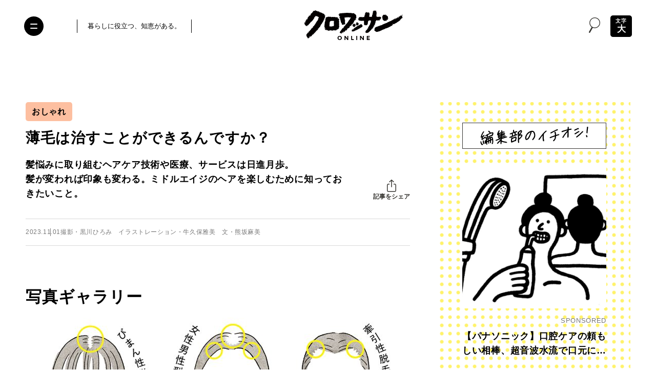

--- FILE ---
content_type: text/html; charset=utf-8
request_url: https://www.google.com/recaptcha/api2/anchor?ar=1&k=6Lf14qsZAAAAAHRb-PfGXMALYUfGV56hWLA1witZ&co=aHR0cHM6Ly9jcm9pc3NhbnQtb25saW5lLmpwOjQ0Mw..&hl=en&v=PoyoqOPhxBO7pBk68S4YbpHZ&size=invisible&anchor-ms=20000&execute-ms=30000&cb=apr5gbf1yb75
body_size: 48691
content:
<!DOCTYPE HTML><html dir="ltr" lang="en"><head><meta http-equiv="Content-Type" content="text/html; charset=UTF-8">
<meta http-equiv="X-UA-Compatible" content="IE=edge">
<title>reCAPTCHA</title>
<style type="text/css">
/* cyrillic-ext */
@font-face {
  font-family: 'Roboto';
  font-style: normal;
  font-weight: 400;
  font-stretch: 100%;
  src: url(//fonts.gstatic.com/s/roboto/v48/KFO7CnqEu92Fr1ME7kSn66aGLdTylUAMa3GUBHMdazTgWw.woff2) format('woff2');
  unicode-range: U+0460-052F, U+1C80-1C8A, U+20B4, U+2DE0-2DFF, U+A640-A69F, U+FE2E-FE2F;
}
/* cyrillic */
@font-face {
  font-family: 'Roboto';
  font-style: normal;
  font-weight: 400;
  font-stretch: 100%;
  src: url(//fonts.gstatic.com/s/roboto/v48/KFO7CnqEu92Fr1ME7kSn66aGLdTylUAMa3iUBHMdazTgWw.woff2) format('woff2');
  unicode-range: U+0301, U+0400-045F, U+0490-0491, U+04B0-04B1, U+2116;
}
/* greek-ext */
@font-face {
  font-family: 'Roboto';
  font-style: normal;
  font-weight: 400;
  font-stretch: 100%;
  src: url(//fonts.gstatic.com/s/roboto/v48/KFO7CnqEu92Fr1ME7kSn66aGLdTylUAMa3CUBHMdazTgWw.woff2) format('woff2');
  unicode-range: U+1F00-1FFF;
}
/* greek */
@font-face {
  font-family: 'Roboto';
  font-style: normal;
  font-weight: 400;
  font-stretch: 100%;
  src: url(//fonts.gstatic.com/s/roboto/v48/KFO7CnqEu92Fr1ME7kSn66aGLdTylUAMa3-UBHMdazTgWw.woff2) format('woff2');
  unicode-range: U+0370-0377, U+037A-037F, U+0384-038A, U+038C, U+038E-03A1, U+03A3-03FF;
}
/* math */
@font-face {
  font-family: 'Roboto';
  font-style: normal;
  font-weight: 400;
  font-stretch: 100%;
  src: url(//fonts.gstatic.com/s/roboto/v48/KFO7CnqEu92Fr1ME7kSn66aGLdTylUAMawCUBHMdazTgWw.woff2) format('woff2');
  unicode-range: U+0302-0303, U+0305, U+0307-0308, U+0310, U+0312, U+0315, U+031A, U+0326-0327, U+032C, U+032F-0330, U+0332-0333, U+0338, U+033A, U+0346, U+034D, U+0391-03A1, U+03A3-03A9, U+03B1-03C9, U+03D1, U+03D5-03D6, U+03F0-03F1, U+03F4-03F5, U+2016-2017, U+2034-2038, U+203C, U+2040, U+2043, U+2047, U+2050, U+2057, U+205F, U+2070-2071, U+2074-208E, U+2090-209C, U+20D0-20DC, U+20E1, U+20E5-20EF, U+2100-2112, U+2114-2115, U+2117-2121, U+2123-214F, U+2190, U+2192, U+2194-21AE, U+21B0-21E5, U+21F1-21F2, U+21F4-2211, U+2213-2214, U+2216-22FF, U+2308-230B, U+2310, U+2319, U+231C-2321, U+2336-237A, U+237C, U+2395, U+239B-23B7, U+23D0, U+23DC-23E1, U+2474-2475, U+25AF, U+25B3, U+25B7, U+25BD, U+25C1, U+25CA, U+25CC, U+25FB, U+266D-266F, U+27C0-27FF, U+2900-2AFF, U+2B0E-2B11, U+2B30-2B4C, U+2BFE, U+3030, U+FF5B, U+FF5D, U+1D400-1D7FF, U+1EE00-1EEFF;
}
/* symbols */
@font-face {
  font-family: 'Roboto';
  font-style: normal;
  font-weight: 400;
  font-stretch: 100%;
  src: url(//fonts.gstatic.com/s/roboto/v48/KFO7CnqEu92Fr1ME7kSn66aGLdTylUAMaxKUBHMdazTgWw.woff2) format('woff2');
  unicode-range: U+0001-000C, U+000E-001F, U+007F-009F, U+20DD-20E0, U+20E2-20E4, U+2150-218F, U+2190, U+2192, U+2194-2199, U+21AF, U+21E6-21F0, U+21F3, U+2218-2219, U+2299, U+22C4-22C6, U+2300-243F, U+2440-244A, U+2460-24FF, U+25A0-27BF, U+2800-28FF, U+2921-2922, U+2981, U+29BF, U+29EB, U+2B00-2BFF, U+4DC0-4DFF, U+FFF9-FFFB, U+10140-1018E, U+10190-1019C, U+101A0, U+101D0-101FD, U+102E0-102FB, U+10E60-10E7E, U+1D2C0-1D2D3, U+1D2E0-1D37F, U+1F000-1F0FF, U+1F100-1F1AD, U+1F1E6-1F1FF, U+1F30D-1F30F, U+1F315, U+1F31C, U+1F31E, U+1F320-1F32C, U+1F336, U+1F378, U+1F37D, U+1F382, U+1F393-1F39F, U+1F3A7-1F3A8, U+1F3AC-1F3AF, U+1F3C2, U+1F3C4-1F3C6, U+1F3CA-1F3CE, U+1F3D4-1F3E0, U+1F3ED, U+1F3F1-1F3F3, U+1F3F5-1F3F7, U+1F408, U+1F415, U+1F41F, U+1F426, U+1F43F, U+1F441-1F442, U+1F444, U+1F446-1F449, U+1F44C-1F44E, U+1F453, U+1F46A, U+1F47D, U+1F4A3, U+1F4B0, U+1F4B3, U+1F4B9, U+1F4BB, U+1F4BF, U+1F4C8-1F4CB, U+1F4D6, U+1F4DA, U+1F4DF, U+1F4E3-1F4E6, U+1F4EA-1F4ED, U+1F4F7, U+1F4F9-1F4FB, U+1F4FD-1F4FE, U+1F503, U+1F507-1F50B, U+1F50D, U+1F512-1F513, U+1F53E-1F54A, U+1F54F-1F5FA, U+1F610, U+1F650-1F67F, U+1F687, U+1F68D, U+1F691, U+1F694, U+1F698, U+1F6AD, U+1F6B2, U+1F6B9-1F6BA, U+1F6BC, U+1F6C6-1F6CF, U+1F6D3-1F6D7, U+1F6E0-1F6EA, U+1F6F0-1F6F3, U+1F6F7-1F6FC, U+1F700-1F7FF, U+1F800-1F80B, U+1F810-1F847, U+1F850-1F859, U+1F860-1F887, U+1F890-1F8AD, U+1F8B0-1F8BB, U+1F8C0-1F8C1, U+1F900-1F90B, U+1F93B, U+1F946, U+1F984, U+1F996, U+1F9E9, U+1FA00-1FA6F, U+1FA70-1FA7C, U+1FA80-1FA89, U+1FA8F-1FAC6, U+1FACE-1FADC, U+1FADF-1FAE9, U+1FAF0-1FAF8, U+1FB00-1FBFF;
}
/* vietnamese */
@font-face {
  font-family: 'Roboto';
  font-style: normal;
  font-weight: 400;
  font-stretch: 100%;
  src: url(//fonts.gstatic.com/s/roboto/v48/KFO7CnqEu92Fr1ME7kSn66aGLdTylUAMa3OUBHMdazTgWw.woff2) format('woff2');
  unicode-range: U+0102-0103, U+0110-0111, U+0128-0129, U+0168-0169, U+01A0-01A1, U+01AF-01B0, U+0300-0301, U+0303-0304, U+0308-0309, U+0323, U+0329, U+1EA0-1EF9, U+20AB;
}
/* latin-ext */
@font-face {
  font-family: 'Roboto';
  font-style: normal;
  font-weight: 400;
  font-stretch: 100%;
  src: url(//fonts.gstatic.com/s/roboto/v48/KFO7CnqEu92Fr1ME7kSn66aGLdTylUAMa3KUBHMdazTgWw.woff2) format('woff2');
  unicode-range: U+0100-02BA, U+02BD-02C5, U+02C7-02CC, U+02CE-02D7, U+02DD-02FF, U+0304, U+0308, U+0329, U+1D00-1DBF, U+1E00-1E9F, U+1EF2-1EFF, U+2020, U+20A0-20AB, U+20AD-20C0, U+2113, U+2C60-2C7F, U+A720-A7FF;
}
/* latin */
@font-face {
  font-family: 'Roboto';
  font-style: normal;
  font-weight: 400;
  font-stretch: 100%;
  src: url(//fonts.gstatic.com/s/roboto/v48/KFO7CnqEu92Fr1ME7kSn66aGLdTylUAMa3yUBHMdazQ.woff2) format('woff2');
  unicode-range: U+0000-00FF, U+0131, U+0152-0153, U+02BB-02BC, U+02C6, U+02DA, U+02DC, U+0304, U+0308, U+0329, U+2000-206F, U+20AC, U+2122, U+2191, U+2193, U+2212, U+2215, U+FEFF, U+FFFD;
}
/* cyrillic-ext */
@font-face {
  font-family: 'Roboto';
  font-style: normal;
  font-weight: 500;
  font-stretch: 100%;
  src: url(//fonts.gstatic.com/s/roboto/v48/KFO7CnqEu92Fr1ME7kSn66aGLdTylUAMa3GUBHMdazTgWw.woff2) format('woff2');
  unicode-range: U+0460-052F, U+1C80-1C8A, U+20B4, U+2DE0-2DFF, U+A640-A69F, U+FE2E-FE2F;
}
/* cyrillic */
@font-face {
  font-family: 'Roboto';
  font-style: normal;
  font-weight: 500;
  font-stretch: 100%;
  src: url(//fonts.gstatic.com/s/roboto/v48/KFO7CnqEu92Fr1ME7kSn66aGLdTylUAMa3iUBHMdazTgWw.woff2) format('woff2');
  unicode-range: U+0301, U+0400-045F, U+0490-0491, U+04B0-04B1, U+2116;
}
/* greek-ext */
@font-face {
  font-family: 'Roboto';
  font-style: normal;
  font-weight: 500;
  font-stretch: 100%;
  src: url(//fonts.gstatic.com/s/roboto/v48/KFO7CnqEu92Fr1ME7kSn66aGLdTylUAMa3CUBHMdazTgWw.woff2) format('woff2');
  unicode-range: U+1F00-1FFF;
}
/* greek */
@font-face {
  font-family: 'Roboto';
  font-style: normal;
  font-weight: 500;
  font-stretch: 100%;
  src: url(//fonts.gstatic.com/s/roboto/v48/KFO7CnqEu92Fr1ME7kSn66aGLdTylUAMa3-UBHMdazTgWw.woff2) format('woff2');
  unicode-range: U+0370-0377, U+037A-037F, U+0384-038A, U+038C, U+038E-03A1, U+03A3-03FF;
}
/* math */
@font-face {
  font-family: 'Roboto';
  font-style: normal;
  font-weight: 500;
  font-stretch: 100%;
  src: url(//fonts.gstatic.com/s/roboto/v48/KFO7CnqEu92Fr1ME7kSn66aGLdTylUAMawCUBHMdazTgWw.woff2) format('woff2');
  unicode-range: U+0302-0303, U+0305, U+0307-0308, U+0310, U+0312, U+0315, U+031A, U+0326-0327, U+032C, U+032F-0330, U+0332-0333, U+0338, U+033A, U+0346, U+034D, U+0391-03A1, U+03A3-03A9, U+03B1-03C9, U+03D1, U+03D5-03D6, U+03F0-03F1, U+03F4-03F5, U+2016-2017, U+2034-2038, U+203C, U+2040, U+2043, U+2047, U+2050, U+2057, U+205F, U+2070-2071, U+2074-208E, U+2090-209C, U+20D0-20DC, U+20E1, U+20E5-20EF, U+2100-2112, U+2114-2115, U+2117-2121, U+2123-214F, U+2190, U+2192, U+2194-21AE, U+21B0-21E5, U+21F1-21F2, U+21F4-2211, U+2213-2214, U+2216-22FF, U+2308-230B, U+2310, U+2319, U+231C-2321, U+2336-237A, U+237C, U+2395, U+239B-23B7, U+23D0, U+23DC-23E1, U+2474-2475, U+25AF, U+25B3, U+25B7, U+25BD, U+25C1, U+25CA, U+25CC, U+25FB, U+266D-266F, U+27C0-27FF, U+2900-2AFF, U+2B0E-2B11, U+2B30-2B4C, U+2BFE, U+3030, U+FF5B, U+FF5D, U+1D400-1D7FF, U+1EE00-1EEFF;
}
/* symbols */
@font-face {
  font-family: 'Roboto';
  font-style: normal;
  font-weight: 500;
  font-stretch: 100%;
  src: url(//fonts.gstatic.com/s/roboto/v48/KFO7CnqEu92Fr1ME7kSn66aGLdTylUAMaxKUBHMdazTgWw.woff2) format('woff2');
  unicode-range: U+0001-000C, U+000E-001F, U+007F-009F, U+20DD-20E0, U+20E2-20E4, U+2150-218F, U+2190, U+2192, U+2194-2199, U+21AF, U+21E6-21F0, U+21F3, U+2218-2219, U+2299, U+22C4-22C6, U+2300-243F, U+2440-244A, U+2460-24FF, U+25A0-27BF, U+2800-28FF, U+2921-2922, U+2981, U+29BF, U+29EB, U+2B00-2BFF, U+4DC0-4DFF, U+FFF9-FFFB, U+10140-1018E, U+10190-1019C, U+101A0, U+101D0-101FD, U+102E0-102FB, U+10E60-10E7E, U+1D2C0-1D2D3, U+1D2E0-1D37F, U+1F000-1F0FF, U+1F100-1F1AD, U+1F1E6-1F1FF, U+1F30D-1F30F, U+1F315, U+1F31C, U+1F31E, U+1F320-1F32C, U+1F336, U+1F378, U+1F37D, U+1F382, U+1F393-1F39F, U+1F3A7-1F3A8, U+1F3AC-1F3AF, U+1F3C2, U+1F3C4-1F3C6, U+1F3CA-1F3CE, U+1F3D4-1F3E0, U+1F3ED, U+1F3F1-1F3F3, U+1F3F5-1F3F7, U+1F408, U+1F415, U+1F41F, U+1F426, U+1F43F, U+1F441-1F442, U+1F444, U+1F446-1F449, U+1F44C-1F44E, U+1F453, U+1F46A, U+1F47D, U+1F4A3, U+1F4B0, U+1F4B3, U+1F4B9, U+1F4BB, U+1F4BF, U+1F4C8-1F4CB, U+1F4D6, U+1F4DA, U+1F4DF, U+1F4E3-1F4E6, U+1F4EA-1F4ED, U+1F4F7, U+1F4F9-1F4FB, U+1F4FD-1F4FE, U+1F503, U+1F507-1F50B, U+1F50D, U+1F512-1F513, U+1F53E-1F54A, U+1F54F-1F5FA, U+1F610, U+1F650-1F67F, U+1F687, U+1F68D, U+1F691, U+1F694, U+1F698, U+1F6AD, U+1F6B2, U+1F6B9-1F6BA, U+1F6BC, U+1F6C6-1F6CF, U+1F6D3-1F6D7, U+1F6E0-1F6EA, U+1F6F0-1F6F3, U+1F6F7-1F6FC, U+1F700-1F7FF, U+1F800-1F80B, U+1F810-1F847, U+1F850-1F859, U+1F860-1F887, U+1F890-1F8AD, U+1F8B0-1F8BB, U+1F8C0-1F8C1, U+1F900-1F90B, U+1F93B, U+1F946, U+1F984, U+1F996, U+1F9E9, U+1FA00-1FA6F, U+1FA70-1FA7C, U+1FA80-1FA89, U+1FA8F-1FAC6, U+1FACE-1FADC, U+1FADF-1FAE9, U+1FAF0-1FAF8, U+1FB00-1FBFF;
}
/* vietnamese */
@font-face {
  font-family: 'Roboto';
  font-style: normal;
  font-weight: 500;
  font-stretch: 100%;
  src: url(//fonts.gstatic.com/s/roboto/v48/KFO7CnqEu92Fr1ME7kSn66aGLdTylUAMa3OUBHMdazTgWw.woff2) format('woff2');
  unicode-range: U+0102-0103, U+0110-0111, U+0128-0129, U+0168-0169, U+01A0-01A1, U+01AF-01B0, U+0300-0301, U+0303-0304, U+0308-0309, U+0323, U+0329, U+1EA0-1EF9, U+20AB;
}
/* latin-ext */
@font-face {
  font-family: 'Roboto';
  font-style: normal;
  font-weight: 500;
  font-stretch: 100%;
  src: url(//fonts.gstatic.com/s/roboto/v48/KFO7CnqEu92Fr1ME7kSn66aGLdTylUAMa3KUBHMdazTgWw.woff2) format('woff2');
  unicode-range: U+0100-02BA, U+02BD-02C5, U+02C7-02CC, U+02CE-02D7, U+02DD-02FF, U+0304, U+0308, U+0329, U+1D00-1DBF, U+1E00-1E9F, U+1EF2-1EFF, U+2020, U+20A0-20AB, U+20AD-20C0, U+2113, U+2C60-2C7F, U+A720-A7FF;
}
/* latin */
@font-face {
  font-family: 'Roboto';
  font-style: normal;
  font-weight: 500;
  font-stretch: 100%;
  src: url(//fonts.gstatic.com/s/roboto/v48/KFO7CnqEu92Fr1ME7kSn66aGLdTylUAMa3yUBHMdazQ.woff2) format('woff2');
  unicode-range: U+0000-00FF, U+0131, U+0152-0153, U+02BB-02BC, U+02C6, U+02DA, U+02DC, U+0304, U+0308, U+0329, U+2000-206F, U+20AC, U+2122, U+2191, U+2193, U+2212, U+2215, U+FEFF, U+FFFD;
}
/* cyrillic-ext */
@font-face {
  font-family: 'Roboto';
  font-style: normal;
  font-weight: 900;
  font-stretch: 100%;
  src: url(//fonts.gstatic.com/s/roboto/v48/KFO7CnqEu92Fr1ME7kSn66aGLdTylUAMa3GUBHMdazTgWw.woff2) format('woff2');
  unicode-range: U+0460-052F, U+1C80-1C8A, U+20B4, U+2DE0-2DFF, U+A640-A69F, U+FE2E-FE2F;
}
/* cyrillic */
@font-face {
  font-family: 'Roboto';
  font-style: normal;
  font-weight: 900;
  font-stretch: 100%;
  src: url(//fonts.gstatic.com/s/roboto/v48/KFO7CnqEu92Fr1ME7kSn66aGLdTylUAMa3iUBHMdazTgWw.woff2) format('woff2');
  unicode-range: U+0301, U+0400-045F, U+0490-0491, U+04B0-04B1, U+2116;
}
/* greek-ext */
@font-face {
  font-family: 'Roboto';
  font-style: normal;
  font-weight: 900;
  font-stretch: 100%;
  src: url(//fonts.gstatic.com/s/roboto/v48/KFO7CnqEu92Fr1ME7kSn66aGLdTylUAMa3CUBHMdazTgWw.woff2) format('woff2');
  unicode-range: U+1F00-1FFF;
}
/* greek */
@font-face {
  font-family: 'Roboto';
  font-style: normal;
  font-weight: 900;
  font-stretch: 100%;
  src: url(//fonts.gstatic.com/s/roboto/v48/KFO7CnqEu92Fr1ME7kSn66aGLdTylUAMa3-UBHMdazTgWw.woff2) format('woff2');
  unicode-range: U+0370-0377, U+037A-037F, U+0384-038A, U+038C, U+038E-03A1, U+03A3-03FF;
}
/* math */
@font-face {
  font-family: 'Roboto';
  font-style: normal;
  font-weight: 900;
  font-stretch: 100%;
  src: url(//fonts.gstatic.com/s/roboto/v48/KFO7CnqEu92Fr1ME7kSn66aGLdTylUAMawCUBHMdazTgWw.woff2) format('woff2');
  unicode-range: U+0302-0303, U+0305, U+0307-0308, U+0310, U+0312, U+0315, U+031A, U+0326-0327, U+032C, U+032F-0330, U+0332-0333, U+0338, U+033A, U+0346, U+034D, U+0391-03A1, U+03A3-03A9, U+03B1-03C9, U+03D1, U+03D5-03D6, U+03F0-03F1, U+03F4-03F5, U+2016-2017, U+2034-2038, U+203C, U+2040, U+2043, U+2047, U+2050, U+2057, U+205F, U+2070-2071, U+2074-208E, U+2090-209C, U+20D0-20DC, U+20E1, U+20E5-20EF, U+2100-2112, U+2114-2115, U+2117-2121, U+2123-214F, U+2190, U+2192, U+2194-21AE, U+21B0-21E5, U+21F1-21F2, U+21F4-2211, U+2213-2214, U+2216-22FF, U+2308-230B, U+2310, U+2319, U+231C-2321, U+2336-237A, U+237C, U+2395, U+239B-23B7, U+23D0, U+23DC-23E1, U+2474-2475, U+25AF, U+25B3, U+25B7, U+25BD, U+25C1, U+25CA, U+25CC, U+25FB, U+266D-266F, U+27C0-27FF, U+2900-2AFF, U+2B0E-2B11, U+2B30-2B4C, U+2BFE, U+3030, U+FF5B, U+FF5D, U+1D400-1D7FF, U+1EE00-1EEFF;
}
/* symbols */
@font-face {
  font-family: 'Roboto';
  font-style: normal;
  font-weight: 900;
  font-stretch: 100%;
  src: url(//fonts.gstatic.com/s/roboto/v48/KFO7CnqEu92Fr1ME7kSn66aGLdTylUAMaxKUBHMdazTgWw.woff2) format('woff2');
  unicode-range: U+0001-000C, U+000E-001F, U+007F-009F, U+20DD-20E0, U+20E2-20E4, U+2150-218F, U+2190, U+2192, U+2194-2199, U+21AF, U+21E6-21F0, U+21F3, U+2218-2219, U+2299, U+22C4-22C6, U+2300-243F, U+2440-244A, U+2460-24FF, U+25A0-27BF, U+2800-28FF, U+2921-2922, U+2981, U+29BF, U+29EB, U+2B00-2BFF, U+4DC0-4DFF, U+FFF9-FFFB, U+10140-1018E, U+10190-1019C, U+101A0, U+101D0-101FD, U+102E0-102FB, U+10E60-10E7E, U+1D2C0-1D2D3, U+1D2E0-1D37F, U+1F000-1F0FF, U+1F100-1F1AD, U+1F1E6-1F1FF, U+1F30D-1F30F, U+1F315, U+1F31C, U+1F31E, U+1F320-1F32C, U+1F336, U+1F378, U+1F37D, U+1F382, U+1F393-1F39F, U+1F3A7-1F3A8, U+1F3AC-1F3AF, U+1F3C2, U+1F3C4-1F3C6, U+1F3CA-1F3CE, U+1F3D4-1F3E0, U+1F3ED, U+1F3F1-1F3F3, U+1F3F5-1F3F7, U+1F408, U+1F415, U+1F41F, U+1F426, U+1F43F, U+1F441-1F442, U+1F444, U+1F446-1F449, U+1F44C-1F44E, U+1F453, U+1F46A, U+1F47D, U+1F4A3, U+1F4B0, U+1F4B3, U+1F4B9, U+1F4BB, U+1F4BF, U+1F4C8-1F4CB, U+1F4D6, U+1F4DA, U+1F4DF, U+1F4E3-1F4E6, U+1F4EA-1F4ED, U+1F4F7, U+1F4F9-1F4FB, U+1F4FD-1F4FE, U+1F503, U+1F507-1F50B, U+1F50D, U+1F512-1F513, U+1F53E-1F54A, U+1F54F-1F5FA, U+1F610, U+1F650-1F67F, U+1F687, U+1F68D, U+1F691, U+1F694, U+1F698, U+1F6AD, U+1F6B2, U+1F6B9-1F6BA, U+1F6BC, U+1F6C6-1F6CF, U+1F6D3-1F6D7, U+1F6E0-1F6EA, U+1F6F0-1F6F3, U+1F6F7-1F6FC, U+1F700-1F7FF, U+1F800-1F80B, U+1F810-1F847, U+1F850-1F859, U+1F860-1F887, U+1F890-1F8AD, U+1F8B0-1F8BB, U+1F8C0-1F8C1, U+1F900-1F90B, U+1F93B, U+1F946, U+1F984, U+1F996, U+1F9E9, U+1FA00-1FA6F, U+1FA70-1FA7C, U+1FA80-1FA89, U+1FA8F-1FAC6, U+1FACE-1FADC, U+1FADF-1FAE9, U+1FAF0-1FAF8, U+1FB00-1FBFF;
}
/* vietnamese */
@font-face {
  font-family: 'Roboto';
  font-style: normal;
  font-weight: 900;
  font-stretch: 100%;
  src: url(//fonts.gstatic.com/s/roboto/v48/KFO7CnqEu92Fr1ME7kSn66aGLdTylUAMa3OUBHMdazTgWw.woff2) format('woff2');
  unicode-range: U+0102-0103, U+0110-0111, U+0128-0129, U+0168-0169, U+01A0-01A1, U+01AF-01B0, U+0300-0301, U+0303-0304, U+0308-0309, U+0323, U+0329, U+1EA0-1EF9, U+20AB;
}
/* latin-ext */
@font-face {
  font-family: 'Roboto';
  font-style: normal;
  font-weight: 900;
  font-stretch: 100%;
  src: url(//fonts.gstatic.com/s/roboto/v48/KFO7CnqEu92Fr1ME7kSn66aGLdTylUAMa3KUBHMdazTgWw.woff2) format('woff2');
  unicode-range: U+0100-02BA, U+02BD-02C5, U+02C7-02CC, U+02CE-02D7, U+02DD-02FF, U+0304, U+0308, U+0329, U+1D00-1DBF, U+1E00-1E9F, U+1EF2-1EFF, U+2020, U+20A0-20AB, U+20AD-20C0, U+2113, U+2C60-2C7F, U+A720-A7FF;
}
/* latin */
@font-face {
  font-family: 'Roboto';
  font-style: normal;
  font-weight: 900;
  font-stretch: 100%;
  src: url(//fonts.gstatic.com/s/roboto/v48/KFO7CnqEu92Fr1ME7kSn66aGLdTylUAMa3yUBHMdazQ.woff2) format('woff2');
  unicode-range: U+0000-00FF, U+0131, U+0152-0153, U+02BB-02BC, U+02C6, U+02DA, U+02DC, U+0304, U+0308, U+0329, U+2000-206F, U+20AC, U+2122, U+2191, U+2193, U+2212, U+2215, U+FEFF, U+FFFD;
}

</style>
<link rel="stylesheet" type="text/css" href="https://www.gstatic.com/recaptcha/releases/PoyoqOPhxBO7pBk68S4YbpHZ/styles__ltr.css">
<script nonce="DRdXS6wS9gpDJk00fmdXTQ" type="text/javascript">window['__recaptcha_api'] = 'https://www.google.com/recaptcha/api2/';</script>
<script type="text/javascript" src="https://www.gstatic.com/recaptcha/releases/PoyoqOPhxBO7pBk68S4YbpHZ/recaptcha__en.js" nonce="DRdXS6wS9gpDJk00fmdXTQ">
      
    </script></head>
<body><div id="rc-anchor-alert" class="rc-anchor-alert"></div>
<input type="hidden" id="recaptcha-token" value="[base64]">
<script type="text/javascript" nonce="DRdXS6wS9gpDJk00fmdXTQ">
      recaptcha.anchor.Main.init("[\x22ainput\x22,[\x22bgdata\x22,\x22\x22,\[base64]/[base64]/[base64]/ZyhXLGgpOnEoW04sMjEsbF0sVywwKSxoKSxmYWxzZSxmYWxzZSl9Y2F0Y2goayl7RygzNTgsVyk/[base64]/[base64]/[base64]/[base64]/[base64]/[base64]/[base64]/bmV3IEJbT10oRFswXSk6dz09Mj9uZXcgQltPXShEWzBdLERbMV0pOnc9PTM/bmV3IEJbT10oRFswXSxEWzFdLERbMl0pOnc9PTQ/[base64]/[base64]/[base64]/[base64]/[base64]\\u003d\x22,\[base64]\\u003d\x22,\x22AcOiJzAcCGUnX8OZOQYJegPDtkRrw5lUXy1fTcO5aX3Cs2xnw6B7w4l1aHpQw5DCgMKgbFRowplxw79xw4LDgAPDvVvDjsKCZgrCvU/[base64]/CkjLCm3R8TAQ4w5rCkSYTworCpcO/[base64]/DnQLCqsOpPzPDmUrCoBTDlQ/CjsOOGsOkAcOCw7HCtMKAbx3ChMO4w7A3RH/ChcOdZMKXJ8OSX8OsYGjCpxbDuwjDmTEcA1IFckkgw64Kw7vClxbDjcKnQnMmADHDh8K6w5s0w4dWdwTCuMO9wqTDncOGw73CvjrDvMOdw6YdwqTDqMKOw5p2ASvDvsKUYsKUB8K9QcKKOcKqe8KJchtRWjDCkEnCpMO/UmrCg8K3w6jClMOUw5DCpxPCiB4Ew6nClE03UBfDkmI0w6XCjXzDmyAuYAbDshdlBcKCw7UnKG/CicOgIsOfwqbCkcKowozCsMObwq4Vwq1FwpnCiB82F2U+PMKfwrJkw4tPwpotwrDCv8OTMMKaK8O/[base64]/B3fCg8K7w5/Cp8OlwoQFOsKsYynCnsKXwpnDuXhFL8KAIgrDhmbCtcOIDHsww6lqDcO7wp/ChmN7Alp1wp3CrhvDj8KHw7HCuSfCkcO0ECvDpEAZwqxxw5rCrmPDl8O1woPCgMK4RmwlJsOOa1lrw6TDpMOlSA0Lw7g7wprCmcKPXUg7PcOAwpAAJ8KOORRrw7nDo8O9wrJGY8OBPsK6wow5w48zVsOmwpo/w6LCoMOQMWTClcKTw6JKwoBdw7nCosOvCA9uE8O/KMKFNizDhinDmcKewppawrFZwrfCqXEOUljClMKsworDlsKbw73ChH8rMmcow7MFw5TCp2t7BVfCvnrDusKDw6HDrQjCqMOnP1bCpMKVFD7DocOBw6U/JcOPw67ClGbDvsO8NsKVccOfwpPDpFfCv8KnbMOqw5bDtydfw5RlKMO9wq/DvEUYwo8OwpDCtnLDmAoyw6zCo0XDugYqPsKgICPDuFF5J8KeKG4OMMK2IMKoYDHCoy7DpcOzHkpzw7Zaw6QcBsKGwq3CgsKNZFTCosOxw44hw58lwrxICg/Dr8ORwpEhwpXDggnChTvClMOfM8K8fyRbBAldw7XDoiQHw7XDhMK8wqzDkRZgBW7Cv8OZK8KGwohwAmIDdMK8HMOHKw9af2jDlsO4cw9WwrZkw60MF8Kvw5bDq8OtOcKsw5lIasOJwr7Cv0bDmgklFVFYD8OYw7MTw5BVaks2w5vDm0/CocOzH8OeHRfCjsK8w40iwpQWXsOsHHTDh3bDosOMwoN8fMKgZ1cUw4DCosOWw6NBw5bDi8KfUcOLPB9WwpZPBW9BwrIswr3DlCvDgC7CgcK6wojDpcKGUBHDgcOYeGdRw4DCimcOwoQdSjRaw4jDgMKUw7HDscK5JsOAwp3CvsO/UsOHF8OoA8Ozwo4gD8OHKMKOE8OaBWXCv1jCqW/Dr8O0HETCg8OkRgzDrsOBKsOQUsOBOMKnwoXDqDDCu8OJw5IwT8O8SsOVRFwcKMK7w6/CvsKcwqMRwp/CpmTCgcOlCHTDmcO+XgBHw4zDpMObwpcawrXDgQDCgsKOwrxjw4TDr8O/FMOCw6xifmIRVmrDosO0RsKXwpLChSvDs8Kswr/DoMKgwojDknZ5JAfDjxPCtG9bIU56w7FwSsKNSnVuw7DDu0rDqn7CrcKBKsKIw6EWf8OXwqXCrkbDjg44w5rCjMKTWl8mwrzComFsUcKXJF3DqcOCF8OPwq4swo8nwqQXw6zDuRTCu8KXw5Ygw6jCicK6w6FEWxzCvB7Cj8Osw7Nvw4/ChUnClcO/wo7Ckx93dMK6wrFTw7c/w5tsTn3DtVlkWwPCmMOhw7nCqF9Owo4Sw7QBwo/ChsOVX8K7Fn/DlMOcw6LDscOaAcK4RSjDpwxAX8KHI1BGw6vDq37DjsOxwqtKLTcHw4wmw4zCmsOywq/DocKXw5oRAsOPw4lpwqnDpMOcA8KOwpctclbCny7CusOPwrLDgQQpwopFfMOmwpzDgMKGdcOMw6h3w6fCk3MCMxciXl0kOnTCmMOYwp5OfFDDk8OzNw7CnGZgwr/DpsKrwqTDs8KebTBZdS5aP3UWQmvDjMO3CDEqwr3DtArDssOJN3B7w4Uhwq1xwqPCocK2w6FRT0pwNMKERQESwo41X8KnfQHCkMO3woBRwrPDvMOqcMKXwrfCskTCp2FWw5PDpcO2w5jCqnDDtcO9woHCj8O2JcKaBMKZQcKBwrPDlsO3FcKrw67CncO2wrYmQD/DjE7Co0pvwo80BMOXwownMMOkw7JxTcKgGcO8wrk3w6dmahLClMKzXy/DtxzDoz/CpcKzFMO2wps4woHCnj5kMi0rw6cBwol4ZMKkUmLDgTo/[base64]/w4dPw4bDsWXCosKiw4FgQWV6wpkvwphFwoA3PWkzwpjDs8KsEcOOw4DDq30Iw6ICXjI0w6XCkcKZwrR9w7/Dny8Gw4zDjTJTTMOKR8Obw7HCjU1AwofDgQ45PnHCpWYNw7Bfw4bDtg1vwpwrKB/Cp8Kiwp3CmFnDqcOHwpIkZcKiKsKZTxUDwqrDqjXCjcKXfyJuSjUyeg7CqCoNXVoNw5UZcUFPWcKAw643wpDDg8KPw6/DoMKMWnwDwobChMOECW8Vw6/Dt1E8X8KIW1pnTgfDscKSw5fDk8OHCsOZDUIEwrZfVQbCpMOOWGnCisOJH8O/aTPDjcKdKQMRCsONYXHCuMOZZ8KVwpbClSJSwrbCuEQkAMO4PMO/HmAjwqrDjR1dw642JxczAFUNFcKvY0Q+w5YZw5zChzYAZCTCsxzCjMKbX3AQw5FXwoxEP8OJDVMhwoPDmcOAwr0Xw6/DkyLCvcK2H0kLRQVOw5xieMOkwrjDkCRkw6XCnyNXYwfDpsOXw5LCjsOJwoEewqHDiBJBwqXCjcKfHsKPwoNOwpjDog/CusOtIGEyE8KxwoVLUVMnwpMZf1RDFsO8IsK2w4fDjcKvVxkTJGo/[base64]/DgcO1w55Aw7QMIsOvwpBEZ8O/LApJQ8OuwrXDqDB6w5fChxDDrUHCml/[base64]/wr7CtsK/MsOmw7DCikt5wr7CtAISw6hLw4ojwqAFeMK9JMOcw6M/RcO/woUYZjcFwqIFGmt7w6kDB8OBwrXCjTbDv8KXwqjCkW/DqCTCgcOPU8O2TMKwwqkVwqoyMcKGw4gGQsKqwpMNw43DtB3CuX9RQCjDpzgDW8KpwoTDuMObRVnClFBcwoIew5Fqwq3DjhVVVCzCrcKQwpULwobCosOzw5VaEHU+wrLCpMOIwo3DtsOHwpVVScOUw5/Dl8KUEMOIbcOtUzlsI8OHw63CswcZwrPDo2Esw5Biw4HCtjF3bsKCWMKlQMOKR8Oaw5cEI8OqBDXDt8OfNcKnw442S0DDisKaw4nDoCvDiVsSMFNVHFcMwp3DvVzDkTXDrcK5DTrDsRvDk0nCiFfCq8KkwqUHw7s0L01dwrHCiEgRw4XDscORwoXDlUQxw5/[base64]/DvsOeFcKXw5DDosKbIMKtIwHDmcO9wqlMwpvDmcK7wqDDssKiQsOMDSA5w7c/XMKjSsO8RgEgwrkgIgPDrRcTO0g9w5DCi8KiwrJgwrTDlcKhYjHCghnCj8KpPMOYw4LCoUzCh8OiE8OJPcKIRHBaw5YvWMKIBMO6GcKKw5/DhQHDosK/w4gUBcOAY0bCuGxkwp9XYsOnMQJ/UMKIwrF3DQPDu0bChCDCmR/[base64]/DnMOxw5jChCgGVMKbMcK9wo8dYmZAwpVKAsKRdMOuf1xIYhLDmsKJw7rCkcK7f8KnwrfCohZ+wozDgcOJG8K/w45zw5rDiRAWw4DCgsOHT8KlFMK6wovDrcKyJcOvw61IwqLDiMKZMAcbwrfDhmZWw5kaE1lNwpDDlnfCuWLDgcKNYiLCtsOycwFHUz0wwok9KVo4UsO5QHxbFXQYcw9CEcOeK8OXIcKkKcKowpADAsOuDcOQd13DrcO/[base64]/CvGPDtmzCvWDDmEY3w64Af8KIw5s4fFchw6bDsBxKBCXDmhXCrMOJQV12wpfChnXDgn4Vw6VYwoXCvcOjwr1qVcKjJsK5cMOzw6YhwoTCpQE2CsKfHMOmw7vCt8KuwpPDiMKMc8Kyw6LCr8OKw7DCt8K1w6I8wodVZh4dBcKFw53Dg8OzPmh0NV8Uw6wHH3/Ck8KAPsO8w7rCp8Oww4HDlsK7BMOVK17DucOLNsOlWT7DjMKfw5lywp/[base64]/w401wpNCwqfDk8ORwojCvidvIwJzVSAcwoDDo8OKwq7ClcO7w4jDlFjChAQ2dBhwNMKPP0TDhC89w6bCn8KHIMOOwptGBsKqwqjCscKkw5Qmw5LDh8Ocw6zDs8K3c8KJeWrCuMKQw5XCnhDDoTjDssKuwrLDpWdlwqcww75Uwr/DjcO+QARbHg7Dj8K+OQzCgsKuw4TDoEc3w7fDs3fDiMOgwpjChVfCvBUaHhkCw5LDqk3Ch1NDccO9wqclPxDDlxMtasKrw5vClm1Swp3ClcO2OznCn0rDjMKMUcOae3/DjsOpOTIMYFwYSFhVwpTDqi7CoDYZw5rCkSzCp2R9AMKAwojCgFrCmFRVw7bCh8OwJA/CpcOSfMODZ3NmdSjDig8bwrgewpzChibDuQh0wqbDssKhPsKbGcO2wqrDmcKfw7stN8OzdMO0AHLCllvDgHlqVyPCpsOAw54+S3okw4TCtFA1WwTDikoDFcKMQU1Cw6bDlArCqwF6w5FuwrcNLRXCjsOADm0jVAhEw7jCuhVLwqDCi8KhV33DvMK/w6nDtBDDgkvDj8OXw6fDhMKdwpolUsKjwrzCs2jChQLCpmHCpw5hwrdTwrHDhz3DtkEaD8OdcsK0wrJ5w7hLO0LCsjBOwpFNKcKIGSFpwr4vwoRVwq9dwqvDp8Oww5/CssKWwqcsw4lTw7PDjcKpBxnCt8OHB8OQwrtRUsKNVRowwqdxw67CssKMKyJlwp4rw7zCvRB5wqNzQRAAKsKVKlTCkMO/wozCtz/CmDJnBz4YYsKAbMKmw6bDrT5iN1XCpsObTsOnVmA2Vh1JwqzClXAyS3I7w47Dr8Oxw4pUwqfDmmEfQBwEw7LDozAbwr/DscOsw64tw4cVA3zCgsOjc8OEw4UjNcKtw5x1ZA/DuMObVcK9WMOLX0nCmzzChD3CsjjCnMOgWcOhB8OfUwLDvwTCu1fCkMOkw4jCtsKNw7k2b8OPw4gbHh/DpnbCokXChwvDmE9qLmjDscOAwpLDk8K5w4LDhGVWai/CrFknDMK4w7DCrcOwwqfDpgfCjEs/cRc4F1tNZHvDuBLCr8K/wpTCpMKcKMOtw6vDgcOTJz7Di2TDrS3CjsO4DsKcwqjDjsKAwrPDucKzUxN1wohuwqjDjlFWwpnCtcOsw40/w7piwrbCjMK4VCDDnHnDucOhwqEmwrEXYcOcw63CkVLDlsO7w77DhsOJWSDDqsOIw5zDpC7CpsK0e0bCoHIJw6fCtMOtwrhkQcOBw5/DkH9nw4cmwqDCncOnQsO8CgjDkMOoQHLDkWk1wp/DvCovwowxwppdSW7DgmtJw4hiwpQbwpAtwplHw5A5UlPCnW/CmcKCw5nCssKEw70Fw5hlwr5UwojCjcOJGSsuw6o7w58swqbCikXCqMOqecKmEXfCtUlCasOpc1Z8dMKjwpfDugHCrDwMw6U2wozDjMKqwqMrQcKAw6olw5p2EjEUw6doOHw3w7rDhgzDmMKAPsOXGMOZI1AyUyhYwo7DgMKpwp4/[base64]/woDChcOLwqHChsO8wpfCpMK/QFEpAcKDw7h/wrY4a2XCkGHCp8KXw4rDgMOVF8OBwobCocO2WBEJaVIjCcKnEMOlw4jDiz/CqDFQw47CuMK7w5/DombDmXrDmDzCiknCoUApw70cwoMjw5ZTw4zCghhPw5BIw5PDvsOEDsKawooUK8KpwrPChU3Cgj1EFhYOMsOGVBDCpsKJw4oifgrCisKdCMORLQh+wqlaRGlAJBxxwoQhU34Aw5QGw6V2esOPw6tFd8O7wovCtHYmUMKhwp7Dq8OvX8OYOsOaW17DoMO/wpoHw6xiwohVa8ORw5dnw6nCo8KtFMK/El/CvMKvw4/DuMKbd8OPJsOWw4Y3wo8aUBoWwpDDjsKAwrvCmDLCmsOQw7xhw7TDv27ChyhMBMORwqfDuA5fC0/CoV06AMKpCMKcK8KiFlrDlht+wq/Cg8OMThfDu1oyc8OFJcOEwpEBTmPDpjBEwrfDnDdiwoPDqDwYVMKjaMOFEFrCt8O+wo7DkQ7DoXARKcO6w7/DpcOTCmvCusKIfsKCw54kUgHDv3UPwpPDt00lwpFawpFmw7zCvMKXwofDrlM6wqbCqDwNIcOIKQ1rKMOaIXA4wooewr1lNhPDuQTCk8OUw5Ntw4/[base64]/DqyU/CXowwqLCtMKrGD1Ewq/DjzQZwqsRw6DCkgvCl3PCpArDqcKzU8K5w5NFwo81w7JAeMORwqjCu1YxMsOTaXzDtErDiMOlbh/DtCIQYGhWacK6Bi4Dwq0KwrDDo3VSw5XCocKfw4XDmisWIMKdwrjDnMO4woxfwr0lDmcxawLCnAfDpQrCv1PCqsKGPcKuwo3Drw7DoGIkw4MyWcKADnDCtsKOw5bCjsKSCMKzeAV8wpVdwoVgw4kwwpkNbcK2EB8TJTd3SMO0EEbCoMK7w4Zgwr/[base64]/GMKJUsKAwpnCi8KrT3x4wqzDjMOJKQF8w6PDvcOuwo3DrcOJZMKjbmdYw70TwoQLwo/DhcO7wp8IIVjChsKJw71WQSoqwqU4dsKQYi7Cl0dYUGoow45pR8OuZsKRw7cRw7pRFMOUVyB0wpBjwo/DlMKoW2h+w5fCvcKHwqXDs8OuNATDpX48wovDskIKOsONE0tEdwHDhVHCkV9Lwok8NXlzwq90RMOWdRZlw5rDuzHDu8Kxw4VVwovDrMOFw6bCsD4ALsK+wp3DscKFYMKjUzvCjhPDilXDu8ONcsKpw5wYw7HDhgcXwrtJwpTCsyI1w5fDqWPDlsOpwr/DssKTIcKgRk50w7zDvRg8DcKewrUowrcaw6AEKzUNe8K1w6R5ODJEw74Yw4DDiFIjeMO0WTIMNlDCv0LCphN0wqBZw6bDssOpPcKofG9CUsOeJcKmwpIGwq99MiHDkCtZFMKRUk7DlyjDvcOpwoZoVcK/[base64]/DjiPDkTQ8BcOhw55gGcOKWAw7wqZJVcO1TMOvdcOBA3U6wp0uwrDDjsO8wqbDrcK9wrdKwqfDgsKKTsOdO8KUdiDCujrDiH/Cvit+wqzDhcKNwpMFwpfDuMKfFMO2w7Utw43CrMKzwq/ChMKKwoXDrG3CkCrCgHpELMKHE8OZdgNXwqB6wr1Lwr3DjMOhAmfDkFdZFMKXAzzDiQNRG8OGwonCo8K5wp/CiMOFIELDpMKfw4gFw4vCjW/Dqygxwr7Dl3AywrbCusO7fMK9wrDDlsK6IRA7w5XCqFE9DsOywrggZ8Oow7gwWklxCMORbcKqFzfDvlxkwqVaw4DDv8Kkw7IBU8Kkw4TCr8OZwrDDu37DpHNAwr7CuMK/[base64]/DnUvCiMOiI8O3w6B/w4ZBScOGwrs6wpTDmz9BGkVRd2xDwpBaRsKKwpRww7/DosOcw5I7w6LDpFzCtMKIwqjDoRrDrHYYw6V0cWDDiX0fwrTDoEnDnyHCqsOSw5/Cj8KCSsOHwodbwoEaT1dNXUsdw4dmw7PDtFTCk8O6w4zCpsOmwpLDksKdZQhqFCQBKEd+IFrDm8KXwrciw4NbJsKca8ORw7rCnMO/AMOdwq7Cjms+O8OtJ1TCpWgKw4PDoyHClWksTcOpw5ADw4HCvQlFEx3CjMKGw6wENsKww5HDk8OnfsOFwpQHcRfCnFTDqVhzw67CvF8XesKhJCPDry9LwqdjWsKzYMKIJ8OTBUxZwptvwqh/w4AMw6FGw7LDpTYhSFY6HcKlw7E5FcO/wp3ChsOHHcKfw4TDvn1EXsOVQsK6XVTClzhkwqZow5jCm2Z6YhERw4zClFgAwrJyAcOjNMO+FwQKMDJKwobConBVwpjCl23Cr0DDlcKqa3fCuE16HsOIw7New6EFJsOZIkpWYsKoMMKkw4B+w5w9EgtPMcOVw7vClcK+KcKmZRPDv8OkfMKhwo/DnsKow5Aew6LCm8OKw7tfUWkVwo3CgcO/T3PCqMOpT8O1w6IsRsOkDmhtYG3DpsKEVMKTwqHCgcOXYHnCkCfDlyrCmD9ySsOzKsOCwozDrcOewoNkw7lpSGdqNsOrwp85L8OnWSPChMKpbGbDkzQ/cH1QJ3zDoMKkwoYPFCTCm8KuIUDDni3CtcKiw7kqD8O/wrDCn8KNTcKXNUXDiMKOwrMHwprDk8K9wonDj3rCvlgpw5spw5Anwo/Cq8KBwq7Cu8OlQMK6LMOUw5tXwqbDnsKkwppcw4zCoiBmGsKhEsOiRUnCqMK0P2bCl8OSw6UBw75ew70dCcOMTsKQw48Yw7fCtX/DnsKtwqzDlcOjFTVHw5dKWMOcb8KRDsOZN8OOYQ/CkTEjw6vDjMOrwrrChEhGR8OkYFoFBcOpw7gjw4ElPUTCiDpRw6Asw73DisKew60RV8OAwqfDlMKvJGfCtMO7w4EWw4p9w4EfYsKTw7Jtw5V/ISvDnj3CvcK9w4Alw6cYw43CnsKgJMK1fA7DpMO6PsOUP3jCtsKDAADDlH9yRETDly/DpVEAY8O9OcOjwq3DisKUYcKxwrgXw40ba0kfw5Y5w4bCt8K2IMKrw4plwqMRMsOAwqDCm8OIw6ouD8KBwrljwpfCtR/Cs8OJw4XDhsKSw44TacKxUcKywrvDkhXCrcKYwpQTPiM1dVbCl8KjEkEsDMKrUXDDhcKrwqPCqB8bw6/CnEHCvlPDhwBHBcOTwprCnlsqwpPChR0fwr7CpG/DicKRDGdmw5jCr8Kbwo7DlUjDqMK8A8OqQV0PVCADTcO6woDCkx9YYjHDjMO8wqDCtsK+ScKPw5BkTQbDq8OHbSRHwpfDqMOQwphGw6hYwp7CnsOhbQIVa8OnMMOVw7/[base64]/V8KGwopWPkrCrUQdQMKdVcKKwotbwppCw7NEw6HDnMK9McOaCsKXwrXDo0HDtnoxwr3CvsKbW8OBScOidMOrVMKVLcKdQMOqLC5fQcO8KB9yTl4zwqd/O8OAw5/CmMOjwobCvnzDminDgMOQTsKaPFBpwo0IGgxzKcKkw5YnJMOow7zCncOjOlkOV8K2wonCs2pbw5XCkAvCmwkkwqhHDjo8w6XDlWkFWEzCqT5Dw67CsALCoVAhw4tyM8O5w4bDiR/DoMOUw6BVwrfCjGJWwo1Ve8OSfcONZMK/RzfDogBGMXwTM8OhHA8aw7vDg0HDt8Kdw7LCpMKBWjUhw4pKw4NHY2Apw5LDgB7CgMKCHmnDqRTCo0fClsKdJksJTnQAwo3CoMKoEcKZwpLDjcKEdMKIIMO0Y0fDrMO9LgvDp8OFHgZqw7gvTSwWwoNawo5ZD8O/[base64]/CugvCpMOHRjlDFcKQw7ZYwrXCusOlwrAywqQnw64hQMO2wpTDicKWMVTCv8Opwr8Tw6rDjTwkw5HDicKcDAsgeTXChjhRTsOdVTLDksKow7/[base64]/Cg1AZY8K9w57CjS0PIirDpzAIU8KVKcOTLAvDrcOGwo8hHcKEOyN/[base64]/[base64]/w7bCqS06QcKlHcOYwoRSw7AfRDzDp8OlwrDDnD9aw6/CpUIsw6PDlkM5woPDiElIwpdcNS/CgFvDi8KDwr/[base64]/DicKoSMK2akJWB3UURFtdwoMuHGPDrcO0wopJDxsZw4h2GkPCt8OCw7LCvi/DqMOoY8OqDMKXwpYQTcOFTCs8dlI7dBbDhk7DuMKofMKrw43ClcKiXSnCm8K4XSPCqcKKewshX8KTQsODwpDDnQ7DvcKowqPDk8K+wpbDsVtDMRsOwrwkUR/DtMKdwowbw4U7w54wwrHDscKoMgt5w7lFw7fCqH7DqcOdLcOiC8OywqLCgcKiXl9qw4kyGWgFI8Khw6PClTDDk8Kswp0oeMKrKSFkw47DuHjCuRTDs0/DkMOmwpBXDMK7w7jCusKrfsKfwqZBw6DDqG/DpMOWVcKdwr0RwrFOf0YWwrrCqcOWXUBYwrNuw4vCoSRqw7o/JSwww7R8w5nDpMO0Amg5bQ/DscO4wp1uZcKswo/[base64]/CvgUUPRzDjWZIez4BEsOmWcKfw70dw4whw5PDkUlZw74EwrfCmRHCv8Kyw6XDksONMMK0w75Ow7E/[base64]/CpsKlw5IKWFvDlkfCl0t4w6sKw7MGbzx4w71ychjDpyE0w7/DqsKVWjZswq5rwpIYwoXDsxnCnWLCisOFw6vDtcKmKlNla8K/[base64]/TMO+w6sgwr8WIcK6w4/CuMOANMKKwp9NCS/DiHRfOcKmeRnCnSAlwp7DlUIiw5NmFcOKTkfCoT/DisOFZXfCh3Mfw4dTX8K7CMKwaHkmVUrCnG7CmcK3UEfCg0/Dj35dDcKMw6ofwonCu8OBSjBHIGwNN8K9w5DDkMOrwr/[base64]/A38xw40mwqHCgsOrwrbCjMK1wr/ChcKgw4Upw7pjGHYhwpB3MsOSw4PDuRI5IxMIc8OHwrXDhcKBMELDrFjDhCdIIcKiw4XDucKHwpfCnGE3wqfChMODecOTwrwFLC/CucO8YCUzw7PDtD3DoyZxwqdTBmJvYUvDvEPCr8KMCBHDkMK9wpMgacOfwrzDucOzw4DCnMKVw6rCkXLCtXTDlcOCVnHChcOFWB3Dn8Obwo7Dun7Cl8KPIX7CkcKFO8OHw5bCrFrClR9/[base64]/[base64]/RsOmTsOmwodVw4LCkmLCmMOgwrXDrcOpWlRNwoJiw7zCq8KIwqIsF0t6U8K1U1PCi8K+OA/DtsO8VsOjUXPDv2wSUsKKwq/[base64]/DqMKyw4jDg8OAwoVvOSjDksOkcMKSw6jChDNVUMKIw6VqPU/[base64]/DlMOswrgHw57CnsO5woDDhA/DhR/Dhy5DwotlPXHCksOAw4bCoMK9w7DCmMKuLMKhLMO8w4vCnBvCtsK3wrsTwoHChlgOw4bDgMKbQCA+wpnDuTfCqjrDhMOOw7rCsj0TwqlWw6XCh8OxCMOJYsOVZSNcD3xEV8OFwrNDw5ENOhMtYMOgcEwkf0LCvzVsCsK1IgF9HsOzAyjChErCvCMiwpNnwonClMO/w7Maw6PDgzkFdEdmwonCosOzw5DCvGXDqwzDisOiwottw7zCvCRlwqDChC/CosKkw4DDvUEbw4pvw6BRw57DsGfCrWbDsVPDh8KzCzDCtMKRw5zDvwYiwpJ/fMO0wopyeMOSZsO4w4vCpcOBFgXDqcKZw5hsw7BBw5nCiQlofXfDscOHw7TCmjJsSMOJwq7CmMKbeynDg8Oow7gLf8Oxw5cSAsK2w5M8M8KwUi3CjsKyPMKYdFfDuHxWwo4DeFTCp8Kpwo7DiMONwrTDpcOdYVQ5wqfDkMKtwoQ+SnTDqMOeYE/DnMOuSE/[base64]/[base64]/CizwjPkdmGQgBwqJBw6XCk8OMwqHCv8K7OMO7w7Q9wokMwqVbwo/DqcOewrTDksKaMsKbAh4naUJ/fcO9wpprw5MtwrUkwpLCkCR7PwBYccOeIsKwXkvDhsOye2Y+wq3CusORw6jCtnPDgXfCqMOEwrnCncOKw6MfwpLDi8OQw7rCvC83NsKMwoLDs8K9w7oAeMOwwpnCvcO+woA/LMOVHQTCi3QkwoTCn8OmLGPDhxlBw4woUQx5WmnCosObRC8tw4lNwpwjaBtSZk0Cw4bDscOdwrR/wpd5dmsYTMK9IhhBPMKjwpvCqsK8RsOyecKkwo/Dp8KjDMOcQcKQw40mw6kNwr7CrMKBw5wTwqg+w4DChsKVAMKBZ8K7BAXDmsK2wrM0An/DscOsJCLCvB3DiVDCj0ojSW3CgSrDi0ZTBHQqecOad8KYw6lMODbCowFTVMKkbGUAwr0Cw6jDusO5K8K9wrzCt8KDw5ZUw51pPMK3KGfDgsOiTsOIw5vDmSfCpsO6wrphPcOxGmrCk8OvP1VbEsO0w4TCmAPDhcKHLEAlwqrCuUPCncOtwo/Do8Oefg7DuMKNwr/[base64]/CsMKpWMKzPR0+PsKVd3gfKsK8Z8KgFUs6Q8Kgw6DDrsKxSsKmZyRZw7jDkRg0w5/ChQ7DmsKHw4IYMl/ChsKDTcKeGMOoYsKOGQRUw45yw6XCiCfDnMOeHivCscKmwoPChcKVdMKdUUUQK8OFw77DpCxgWGgUwq/[base64]/CgcKcLzYEw58ZfA5EGMKGwp3ColZfLcOQwqbDqcKUw7jDoSnCvcK4w6/DhsOCIMO0wqXDksKaLcKYwrLCssO7w7wtGsOKwqo1wpnClWllw60ZwoE+w5NiAlbCmwV5w4lORsOhYMOsR8Krw411G8KZX8Kzw5/CtMOJQ8Kww7jCtwkHdgzCgEzDqALCpcKawplRwpkowqYhHcKHwrdMw5YQSXbCicOYwpvChcOhw53Du8OOwqvCg0TCvMKvw4dww7w0w7zDvEzCt3PCrD0JTcOew7FuwqrDtjXDo0rCvTs2NW7Du2jDlFovw70Hd0DCk8Kxw5/[base64]/[base64]/DvcOxUMKHbcKOw6nCocOHw7XCnSXDgWkWSzfDkj5cK2LCu8OWw7gZwrnDrMKxwrLDrwgwwrYzOnTCvzZywp3DnGTDjUN9wqLDoFjDmAnCnMKYw6MfM8OlNMKDw5/Du8KTcTofw5zDs8KuCRQSbcOGagjDtTsKw6jDl31cb8ObwoB5Og/[base64]/DunrDtsK6KMK3QwPCuCPDrlcNwq0lw4HCtFzCu3LDtcK/YsO9STfDh8O5D8K4ecO+FSbCs8OfwrbCoVl4JcORPcK4w6bDuBbDicOzwr3Ct8KfAsKPw5HCvMOUw4PDmTooFMKGX8OnMAY/ZcOEGnnCjxbDssOZXsOTZMOuwrbCtMO/fxrCtsK6w63DiTtlwq7CqBETZsOmbRhCwp3DlAPDk8KWw5vCncK5w7MYFMKYwo3Cr8KnSMO+wq0Vw5jDgMOQwojDgMKLCEUTwoZCSnfDvnrCuFLCjB7Dqh3DrcOGfFNWw7DCvS/[base64]/w512dmgXaE7Ch3nCsHAfwpjDqSbCocO2akjCgcKycWrCjMKBEwdOw6DDusO1wpvDqsO8GH8uZsKkw4h9GlZMwrkMAsK3UcK7w4RWZ8KsCDE+XcOeEMOJwobCnMO3wp9zNMK6HUrCvcO/BTDClMKSwp3Cqk/ChsO2A2x5LcKzw6PDtXZNw7HCtMKfC8Osw5BYS8KkaVDDvsKJwqvCrQ/[base64]/wqDDqy/DlcOIIcKeRXfDrcKPw6/Co0Ehwr0od8ORw5E5wo15KMO3asK8w4oMKFdZZcO6w4FOEsKHwoHCn8KBLsKXF8KTwpbCiFd3JEhSwpxRY1vDnCDDt2xNwovDuEJXJMObw4/CjMOHw4dHwobCj1NBT8K/[base64]/CmMK6Oi1cJcO6w6fDuiHDjWNTAcKpNG4LK13DoWREG2PDuX3DusOSwo7DlERywozCtVosTElbS8Oywp1rw7Jaw6ZsGGnCsmsuwqtcQW3CgRfDrj3Dp8O5w7zCs3BgHcOKwpDDjcO/L3U9cVJCwqU8V8O+wqHCp3N7wotdbzMRwr98w4zChSMofzlww7QddsK2KsKXwoTDpcK1w5x0w7/Cth/DocO2wrsaPMK9woZ3w6QaGnhXw6MmYMKjBjLDnMOPDMOWWcKYI8OUOMOTVD7CgcO5GcOQw7pmNhF5w4jCqH/[base64]/Cq8KJw5gUI0jDnQXDr8OnHBstw7nDncKgNR3CuFLDiRQSwpTCk8OtZQ9/S0Eqw5cIw47CkRIGw5BJcMO/wqo5w54Qw4/CvCFCw757wojDhFBDE8KjOMOsOGbDjz8HVMOgwpxmwqXChyt/[base64]/DiMORwq3DvBpywoQAZsOgw6/DjxTDpcO7McOsw5llw6k+w4QZwqpmXRTDsEsdw6EHasOXw6ZcBMKzbsOnaypZw7DCpxTDmXXCoFTCk0jCjm3DgHgVSjrCrkjDrWlvT8O1w4Avwrh5wpoZwqVIw7lBOcO/[base64]/DlsKDwr5wwpFHw6/DvR8DBW3Cv8OwbMOHw4dMw5nDjS3CrU4Qw6Vrw5/CqTPDmi1ICcK7K3HDk8KgLAvDtTYNIMKfwojDrsK7WMO3H0dhw71THcO+w4bClcKFw5DCuMKFBDYswq/CmQFKLsKVw6bClCEUGGvDpMKUwphQw6PCn0JmJMKdwrnDtjvDmlxtwqPDrcO9wo7Cp8KwwrhQccKjZkYXXcOeFH9HLAVQw4rDsQd8wq5Tw5h0w4/DmSNawqPCoDwcw4Zyw4VdQTrDq8KNwqp3w51yGxpmw4x4w7fDhsKTAwVCAErCkm7CkcOTw6XDqzsnwpkSw7fDoGrDlcKMw7HDhFwuw4Yjw4kncsO/wrDCtj3CrWYaZyBowq/CnmfDuQnCpVBswqPDinXCg10Bwqp9w4/Dp0fDoMKZdMKXwrbDgMOqw6khOT52w4NEN8K1w6nCr27CpcKBw5sWwrnCoMKJw47CpnpLwofDlT5tbMOTKyhswrnDhcOBw6HDjS1ZJsK/PsO5w4ICY8ObDikYwo8DOsOjw4JxwoE9w5fChx0dw5XDrMO7w7LCh8KydVoMCMKyHRfDljDDkkNow6fCtcKHwqTCuTjDpMKTehrDmMKbwrTCssKqYgnCrHHCvUwXwo/DjMK5ZMKnecKCw6d5wrHDn8Kpwo8Ow6fCisKBw7LDgjfDlVQJVcOfwoVNenTCr8OMw5LCi8K3w7HCgW3Cg8KCw5DCpFTDtcKTw57Ct8Klw6sqFgRsMMOEwrtAwqt7NsOgHjU2ecKVLkDDpsKYd8Kiw5nCmiTChhpORnhewojDky8yfnnCs8OiEjrDksKHw7V6OX/CimTDjMOew7RIw7jCu8OQfFrDjcO4w5FRaMKmw63CtcKKa1ENbljDpm82wrZcAMKCBsOlw70ow58rwr/ClsOLH8Ouw6FIwr7DjsOEw4MawpjCpkvDu8KSEGFZw7LCs3MRdcOgOMORw5/CmsOxw7HDnlHCkMKnQEhtw4zDn0fChG7CqX3DvcKbw4QbwrDDhMKww71mZSxvIcO+TxUwwo/CqS14axxdd8OkRsOAwrDDvCwAwrLDtRR9wrnDs8Olwr5xw7vCnnvCg2/ClsKpFcKKMMOIw4Itwr4xwonCtsOkIXxBbxvCqcK6w556w73CqgcVw51YLcOcwpjDpcKIEsKVwoXDl8KHw6MVw49QGFNxwrwEIxbCqgzDk8OiD2rCgFHDpSRAPMO7wrTDlUgqwqXDlsKWMFdXw5nDoMOTd8KTNQLDlAbDjz0NwpFVaTDCgMOzw7o4VGvDhjDDlsO/M0rDjcK/CxZvKsK6MAU6wo7DmsOHWTsLw5ZBayQSw6wVBQLCg8KKwr4JGMOOw5vCjMODKiPCpsOZw4DDjT3Do8O/w6Ybw58mI2zCt8KIIsOEAjfCr8KWMTjCl8O9wqpsVBwww6wNPXJaVcOMwrB5w5XCk8ODw6B0VRjCuGMfwq1vw5UXw4QIw6AVwpfDuMO3w50EVMKMEAPDo8K2wrpNwqLDg3PCn8ODw7g/JGt3w5bCi8KXw6IWExZywqrCvD3CmcKqbMKyw6TCq0VSwol7w7USwqbCsMOgwqVSdnPDpw7DrkXCscKSScK7wo0/w4vDncO5HBbCh2nCi0fCuXzCksK5ecK+SMOic3vDrsKLw7PCq8OvCcKSw6HDs8OIe8KzJsOgesO2w6sAasOmL8K5wrLCu8Kiw6cowrNJw7wFw7Mywq/Dk8Kbw5LCo8KsbBt2ElJEQXZUwrhbw5PDvMOtwqjCjG/CocKuZA0hw41ACmJ4w45uQxDDiCjCnz0swr5Rw5ktwqlNw6sYwq7DkSZkU8O/w7LDrQNpwrTCkEHDksOOecKmw7/CkcKgwrvDlsKYw6nCo0/[base64]/wqXCn8ONw4YXw5FPCMOrwpjDu8K9EcOJwobDoVnDohTCp8OiwqjDmAsQNA9Iwr/DiDbCssK8DS/CqD1Nw6XDmifCrTQaw6RTwpvDksOSwrNCwqvDsyLDksO6wps8OxUTwpEsJMK7w6rCmyHDrkjCj1rCnsOMw6VnwqPDncKkw7XCmSdxesOjwqjDoMKMw48/AEjCs8OvwpIxfcKqw7jCmsONwrnDr8Kkw57Dpw3DicKpwolmw5JNw7c2KsKGasKmwqRGL8K3w67Co8Ovw6gZbycqPirCqVDCnGnDpknCjHtVUcKWQMONM8KSQR1Ow4k8IjjCgQfCtsO/[base64]/wp/Chkw0ZD/ChVTCgx/[base64]/[base64]/Dv8Opwq7Ci8KRwr3DsQM/X8OMw6Qlw7vCo8OEXWrCsMKQZ0DDrSfDuzwswqjDii/Dr27DncK7PGXCjsKgw7FrUMKSOhATJg3DvH8nwqJ5DijCnlrDjMORwr4vwoBqw5dfMsOlw6t5KMKvwpwgVABBw5/DvcOaO8KJQT85woNCRsKSwqxWCRQmw7/DocO5w7AdZEvCosOFNMOxwp7Cq8KPw4XDtBXCr8K2PgbDkFPDgkzCkjNoDsKOwoDCqx7Cu3oVY1XDq0o/w7LCvMOVH0Zkw4V5wrBrwrDDi8OTwqoBwoIQw7DClMKfCcKvRsOgFMOrw6fCrMKqwrtiVMOzWGZ4w4fCrMKgUlp/D2lkYkJiw7rCjGMtEB4cQWPDmTvDiQ3Cr24ewq3DrRBUw4jCjHnClsOAw7kraA8nLMK9HljDtcKYwogsXCDCj1oIw5zDq8KNW8OtOwjDhSkjw7k+wqY5IsOELcOPwrjClMKUwqIhOjhdLVbDtjXCvC3DhcOowoI/RcKvwprDqHg0JXDDvU7DmsOEw7jDuS5Fw4rCmMOdY8OVLUstw63CsG0pwoxHYsOmw5nCi13CpsKKwp1vEsO6w6jCmUDDpQfDn8OODyc6wps5OTJdTcKfwrUhFi7Cg8KRwos5w5HDgsK/Ogsawo5Kwq3DgsK/bCdLcMKKHk9FwqYVwpXDlVM6Q8K3w6ELBnRfAFdZP0sZw6w/[base64]/wonDiXI/HMOFT3pyT8KywoF3Z2nDkcKrwqYPYm9Iw7BVYcOAwrhjSMOxwqvDlF8qQXcDw4IxwrlMEC0TW8OcOsK+CQjDicOkwpTCo0p3NsKGWnIHwojClcO1C8O8cMKMwqctwqTClkdDwqIHeQjDkWkewpgvRmPDrsOnchQjRAPDsMK9fwbDmWbDkw4qAQRYwp/[base64]/[base64]/Co2kpw4o1w4nDhhTClcKPDcKEwp3DnMKew7vCrHXDmcOMwqRVHEzDv8KlwpjCkhhCw49vCRHDmytKT8OVwojDoFZBw6haLVLCvcKJdWByRyEfw4/CkMK2RmbDiSx+wqkow4TDjsOLHMK6c8KDw4d7wrZFN8KHw6nCqMK0EVfCr2LDqwd3wqPCmzxcKsK5V31fPElrwqTChMKrOjF/BwrChMKqw5NIw5zCocK+ZsOPAsKXw6zCrlhCE3/DgzwYwo4qw4TDtsOKZyxBwo/CllArw4DCh8OlDcOJacKcHipww7PCiR7Cjl7CmlFfV8KSw4QNZWs7w49KfAbCpwMIWsKLwrPClz1Ew4PDmhvCjsODwrrDqDvDosKjGMK4w6bCjSLDjcONwovCpEzCuSoEwpE4woJOP1bCnsOww5PDvsOxcsO3HyPCvMKGaX4Ww7gAZh/[base64]/GMOwMcO/V8OVCyh2VUfCkMOhAMOnw4HDgsKQwrbCqGVuw5DChjlBa0TDrE3Ch1jCtsOgAgjCl8KUEAQmw7fCi8KfwpZuTsKvw68uw4dcwoY2Fy5rbcKiwpZ6woLCgH/[base64]\x22],null,[\x22conf\x22,null,\x226Lf14qsZAAAAAHRb-PfGXMALYUfGV56hWLA1witZ\x22,0,null,null,null,0,[21,125,63,73,95,87,41,43,42,83,102,105,109,121],[1017145,391],0,null,null,null,null,0,null,0,null,700,1,null,0,\[base64]/76lBhnEnQkZnOKMAhnM8xEZ\x22,0,0,null,null,1,null,0,1,null,null,null,0],\x22https://croissant-online.jp:443\x22,null,[3,1,1],null,null,null,1,3600,[\x22https://www.google.com/intl/en/policies/privacy/\x22,\x22https://www.google.com/intl/en/policies/terms/\x22],\x22WAmzV7BAZI+LgxDT91tY30I3IdXn/4DlW4B5exmdQaE\\u003d\x22,1,0,null,1,1769387264049,0,0,[182,47,26,202,11],null,[167,246,204],\x22RC-JzDNnVnKl3KQOg\x22,null,null,null,null,null,\x220dAFcWeA6Wlo8iLuP-poALAzAfSeA3GVHwKOTFR0olIN_Sdn2N6O37q8wM-WpijaRO0gM8V5V6oxP7aFobP-2C2gTUD9NL39Y2Dg\x22,1769470064064]");
    </script></body></html>

--- FILE ---
content_type: text/html; charset=utf-8
request_url: https://www.google.com/recaptcha/api2/aframe
body_size: -247
content:
<!DOCTYPE HTML><html><head><meta http-equiv="content-type" content="text/html; charset=UTF-8"></head><body><script nonce="AKpsyC0Pze2lxS3k8fJ_Uw">/** Anti-fraud and anti-abuse applications only. See google.com/recaptcha */ try{var clients={'sodar':'https://pagead2.googlesyndication.com/pagead/sodar?'};window.addEventListener("message",function(a){try{if(a.source===window.parent){var b=JSON.parse(a.data);var c=clients[b['id']];if(c){var d=document.createElement('img');d.src=c+b['params']+'&rc='+(localStorage.getItem("rc::a")?sessionStorage.getItem("rc::b"):"");window.document.body.appendChild(d);sessionStorage.setItem("rc::e",parseInt(sessionStorage.getItem("rc::e")||0)+1);localStorage.setItem("rc::h",'1769383669548');}}}catch(b){}});window.parent.postMessage("_grecaptcha_ready", "*");}catch(b){}</script></body></html>

--- FILE ---
content_type: application/javascript
request_url: https://croissant-online.jp/wp-content/themes/croissant2024/assets/js/single.js?v=3.0.0-rc.27
body_size: 2784
content:
import{g as v,i as T,b as C,S as x,P as k}from"./chunks/CchLbqBw.js";import{N as E}from"./chunks/DOiMKf6m.js";import{h as P}from"./chunks/C8oA5wl6.js";function z(i){let{swiper:e,extendParams:n,on:l}=i;n({thumbs:{swiper:null,multipleActiveThumbs:!0,autoScrollOffset:0,slideThumbActiveClass:"swiper-slide-thumb-active",thumbsContainerClass:"swiper-thumbs"}});let o=!1,a=!1;e.thumbs={swiper:null};function c(){const s=e.thumbs.swiper;if(!s||s.destroyed)return;const t=s.clickedIndex,d=s.clickedSlide;if(d&&d.classList.contains(e.params.thumbs.slideThumbActiveClass)||typeof t>"u"||t===null)return;let u;s.params.loop?u=parseInt(s.clickedSlide.getAttribute("data-swiper-slide-index"),10):u=t,e.params.loop?e.slideToLoop(u):e.slideTo(u)}function r(){const{thumbs:s}=e.params;if(o)return!1;o=!0;const t=e.constructor;if(s.swiper instanceof t)e.thumbs.swiper=s.swiper,Object.assign(e.thumbs.swiper.originalParams,{watchSlidesProgress:!0,slideToClickedSlide:!1}),Object.assign(e.thumbs.swiper.params,{watchSlidesProgress:!0,slideToClickedSlide:!1}),e.thumbs.swiper.update();else if(T(s.swiper)){const d=Object.assign({},s.swiper);Object.assign(d,{watchSlidesProgress:!0,slideToClickedSlide:!1}),e.thumbs.swiper=new t(d),a=!0}return e.thumbs.swiper.el.classList.add(e.params.thumbs.thumbsContainerClass),e.thumbs.swiper.on("tap",c),!0}function g(s){const t=e.thumbs.swiper;if(!t||t.destroyed)return;const d=t.params.slidesPerView==="auto"?t.slidesPerViewDynamic():t.params.slidesPerView;let u=1;const h=e.params.thumbs.slideThumbActiveClass;if(e.params.slidesPerView>1&&!e.params.centeredSlides&&(u=e.params.slidesPerView),e.params.thumbs.multipleActiveThumbs||(u=1),u=Math.floor(u),t.slides.forEach(p=>p.classList.remove(h)),t.params.loop||t.params.virtual&&t.params.virtual.enabled)for(let p=0;p<u;p+=1)C(t.slidesEl,`[data-swiper-slide-index="${e.realIndex+p}"]`).forEach(m=>{m.classList.add(h)});else for(let p=0;p<u;p+=1)t.slides[e.realIndex+p]&&t.slides[e.realIndex+p].classList.add(h);const f=e.params.thumbs.autoScrollOffset,b=f&&!t.params.loop;if(e.realIndex!==t.realIndex||b){const p=t.activeIndex;let m,w;if(t.params.loop){const y=t.slides.filter(S=>S.getAttribute("data-swiper-slide-index")===`${e.realIndex}`)[0];m=t.slides.indexOf(y),w=e.activeIndex>e.previousIndex?"next":"prev"}else m=e.realIndex,w=m>e.previousIndex?"next":"prev";b&&(m+=w==="next"?f:-1*f),t.visibleSlidesIndexes&&t.visibleSlidesIndexes.indexOf(m)<0&&(t.params.centeredSlides?m>p?m=m-Math.floor(d/2)+1:m=m+Math.floor(d/2)-1:m>p&&t.params.slidesPerGroup,t.slideTo(m,s?0:void 0))}}l("beforeInit",()=>{const{thumbs:s}=e.params;if(!(!s||!s.swiper))if(typeof s.swiper=="string"||s.swiper instanceof HTMLElement){const t=v(),d=()=>{const h=typeof s.swiper=="string"?t.querySelector(s.swiper):s.swiper;if(h&&h.swiper)s.swiper=h.swiper,r(),g(!0);else if(h){const f=b=>{s.swiper=b.detail[0],h.removeEventListener("init",f),r(),g(!0),s.swiper.update(),e.update()};h.addEventListener("init",f)}return h},u=()=>{if(e.destroyed)return;d()||requestAnimationFrame(u)};requestAnimationFrame(u)}else r(),g(!0)}),l("slideChange update resize observerUpdate",()=>{g()}),l("setTransition",(s,t)=>{const d=e.thumbs.swiper;!d||d.destroyed||d.setTransition(t)}),l("beforeDestroy",()=>{const s=e.thumbs.swiper;!s||s.destroyed||a&&s.destroy()}),Object.assign(e.thumbs,{init:r,update:g})}const I=()=>{document.querySelector(".copy-protection")&&(document.addEventListener("contextmenu",e=>{e.preventDefault()}),document.querySelectorAll("img").forEach(e=>{e.style.webkitTouchCallout="none",e.style.webkitUserSelect="none",e.style.userSelect="none",e.style.webkitUserDrag="none",e.addEventListener("dragstart",n=>{n.preventDefault()}),e.addEventListener("touchstart",()=>{},{passive:!0})}))},N=()=>{const i=(o,a,c)=>{const r=new Date;r.setTime(r.getTime()+c*24*60*60*1e3);const g=`expires=${r.toUTCString()}`;document.cookie=`${o}=${a}; ${g}; path=/`},e=o=>{const a=`${o}=`,c=document.cookie.split(";");for(let r=0;r<c.length;r+=1){const g=c[r].trim();if(g.indexOf(a)===0)return g.substring(a.length)}return null},n=o=>{[{selector:".single-heading2",className:"single-heading2--zoom"},{selector:".single-heading3",className:"single-heading3--zoom"},{selector:".wp-editor",className:"wp-editor--zoom"},{selector:".single-buttons",className:"single-buttons--zoom"},{selector:".single-slider__main-figcaption",className:"single-slider__main-figcaption--zoom"},{selector:".single-slider__controllers",className:"single-slider__controllers--zoom"},{selector:".single-images__figcaption",className:"single-images__figcaption--zoom"},{selector:".single-youtube__caption",className:"single-youtube__caption--zoom"},{selector:".single-youtube-shorts__caption",className:"single-youtube-shorts__caption--zoom"},{selector:".single-cooperate",className:"single-cooperate--zoom"},{selector:".single-horoscope-data__content",className:"single-horoscope-data__content--zoom"}].forEach(({selector:c,className:r})=>{$(c).toggleClass(r,o)})};(()=>{const a=e("textSize")==="large";$(".text-toggle__large-text").text(a?"小":"大"),n(a)})(),$(".text-toggle").on("click",o=>{const r=$(o.currentTarget).find(".text-toggle__large-text").text()==="大";$(".text-toggle__large-text").text(r?"小":"大"),n(r),i("textSize",r?"large":"small",30)})},A=()=>{$(".js-close-button").on("click",i=>{$(i.currentTarget).parent().hide()})};function L(i,{target:e=document.body}={}){if(typeof i!="string")throw new TypeError(`Expected parameter \`text\` to be a \`string\`, got \`${typeof i}\`.`);const n=document.createElement("textarea"),l=document.activeElement;n.value=i,n.setAttribute("readonly",""),n.style.contain="strict",n.style.position="absolute",n.style.left="-9999px",n.style.fontSize="12pt";const o=document.getSelection(),a=o.rangeCount>0&&o.getRangeAt(0);e.append(n),n.select(),n.selectionStart=0,n.selectionEnd=i.length;let c=!1;try{c=document.execCommand("copy")}catch{}return n.remove(),a&&(o.removeAllRanges(),o.addRange(a)),l&&l.focus(),c}const O=()=>{const i="show-share-tooltip";$(".single-header__share-button").on("click",()=>{$("body").toggleClass(i)}),$(document).on("click",e=>{$(e.target).closest(".single-header__share-button").length<1&&$(e.target).closest(".single-header__share-links").length<1&&$("body").removeClass(i)}),$(".single-header__share-links-item.copy a").on("click",e=>{const n=$(e.currentTarget).attr("href");return n&&(L(n),$("body").removeClass(i)),!1}),$("body").on("keyup",e=>{e.key==="Escape"&&$("body").hasClass(i)&&$("body").removeClass(i)})},V=i=>{window.dataLayer.push({event:"custom_pageview",trackPageview:i})},_=(i,e=2)=>i.padStart(e,"0"),j=i=>{const e=new x(`#${i} .single-slider__thumbs`,{spaceBetween:10,slidesPerView:3,watchSlidesProgress:!0,breakpoints:{768:{spaceBetween:15.5,slidesPerView:4.412}}});return{swiper:new x(`#${i} .single-slider__main`,{modules:[E,k,z],navigation:{prevEl:".single-slider__nav-prev",nextEl:".single-slider__nav-next"},pagination:{el:".single-slider__nav-pagination",type:"fraction",formatFractionCurrent:l=>_(l.toString()),formatFractionTotal:l=>_(l.toString())},thumbs:{swiper:e},on:{slideChange:l=>{const o=l.realIndex+1,a=$(`#${i}`).attr("data-slider"),c=window.single_data.post_id,r=window.location.pathname.split("/")[1],{pagenum:g}=window.single_data,s=`/${r}/${c}/page${g}-gallery${a}-slide${o}`;V(s)}}}),swiperThumbs:e}},D=()=>{$(".single-slider").each((i,e)=>{const n=$(e).attr("id");n&&j(n)})};I();O();D();A();N();P();
